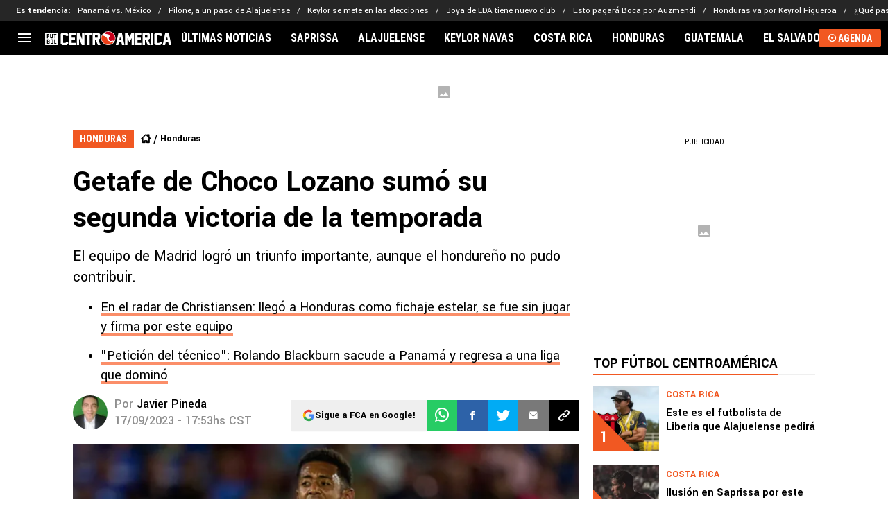

--- FILE ---
content_type: text/javascript
request_url: https://statics.futbolcentroamerica.com/_next/static/chunks/webpack-3eaa0cf2d8b300ff.js
body_size: 2267
content:
!function(){try{var e="undefined"!=typeof window?window:"undefined"!=typeof global?global:"undefined"!=typeof self?self:{},t=(new e.Error).stack;t&&(e._sentryDebugIds=e._sentryDebugIds||{},e._sentryDebugIds[t]="16e55919-e154-49af-894a-f735f682dd24",e._sentryDebugIdIdentifier="sentry-dbid-16e55919-e154-49af-894a-f735f682dd24")}catch(e){}}(),function(){"use strict";var e,t,n,r,c,o,f,u,a,i={},s={};function d(e){var t=s[e];if(void 0!==t)return t.exports;var n=s[e]={exports:{}},r=!0;try{i[e].call(n.exports,n,n.exports,d),r=!1}finally{r&&delete s[e]}return n.exports}d.m=i,e=[],d.O=function(t,n,r,c){if(n){c=c||0;for(var o=e.length;o>0&&e[o-1][2]>c;o--)e[o]=e[o-1];e[o]=[n,r,c];return}for(var f=1/0,o=0;o<e.length;o++){for(var n=e[o][0],r=e[o][1],c=e[o][2],u=!0,a=0;a<n.length;a++)f>=c&&Object.keys(d.O).every(function(e){return d.O[e](n[a])})?n.splice(a--,1):(u=!1,c<f&&(f=c));if(u){e.splice(o--,1);var i=r();void 0!==i&&(t=i)}}return t},d.n=function(e){var t=e&&e.__esModule?function(){return e.default}:function(){return e};return d.d(t,{a:t}),t},n=Object.getPrototypeOf?function(e){return Object.getPrototypeOf(e)}:function(e){return e.__proto__},d.t=function(e,r){if(1&r&&(e=this(e)),8&r||"object"==typeof e&&e&&(4&r&&e.__esModule||16&r&&"function"==typeof e.then))return e;var c=Object.create(null);d.r(c);var o={};t=t||[null,n({}),n([]),n(n)];for(var f=2&r&&e;"object"==typeof f&&!~t.indexOf(f);f=n(f))Object.getOwnPropertyNames(f).forEach(function(t){o[t]=function(){return e[t]}});return o.default=function(){return e},d.d(c,o),c},d.d=function(e,t){for(var n in t)d.o(t,n)&&!d.o(e,n)&&Object.defineProperty(e,n,{enumerable:!0,get:t[n]})},d.f={},d.e=function(e){return Promise.all(Object.keys(d.f).reduce(function(t,n){return d.f[n](e,t),t},[]))},d.u=function(e){return 4454===e?"static/chunks/4454-2ccd1ce5e79957f5.js":2311===e?"static/chunks/2311-7eb2fb7a553374e3.js":5866===e?"static/chunks/5866-6a85d7150873e2b9.js":4653===e?"static/chunks/4653-9ae6780b7d965b78.js":1526===e?"static/chunks/1526-9ae9b7f929a54251.js":100===e?"static/chunks/100-24b83c372285f194.js":5741===e?"static/chunks/5741-e137995daabc3946.js":6768===e?"static/chunks/6768-2f8265dda01ecb05.js":8921===e?"static/chunks/8921-3a9cf5f658ef7546.js":3011===e?"static/chunks/3011-fbfe96f19c815bbc.js":8586===e?"static/chunks/8586-5a2027185c7e8fef.js":3467===e?"static/chunks/3467-e213947b32871303.js":3911===e?"static/chunks/3911-f22de2e5e99c8455.js":5078===e?"static/chunks/5078-b66c2c51c6cd982e.js":"static/chunks/"+e+"."+({377:"c5f95f62905d3f8d",390:"03ed04d8076d2e76",442:"7a25c1e23a83a783",893:"ebdd5150b6f44c06",1153:"a00b95234e173d27",1350:"7514fd53dff4b7b1",1822:"b5f9ceb34163b806",2468:"0e533931d86c04ae",2824:"9b6f2556090eeeee",2978:"00669b3e2b02e628",4399:"c8909c33c664baab",4413:"d32c34c259eca099",5251:"944b0a9e0c698dfd",5830:"4062e6b20fc06bae",6246:"4878b1eaeb029a06",6817:"168b956402d3faa3",7210:"286ff04e65a4187b",7259:"99952080caae0584",8833:"e445f0332d25dedc",9018:"ba201ad5a538e7de",9509:"fd1e8cd979b3313b",9698:"d1bd3ac24725500e",9997:"25599d04c1e5fcaa"})[e]+".js"},d.miniCssF=function(e){},d.g=function(){if("object"==typeof globalThis)return globalThis;try{return this||Function("return this")()}catch(e){if("object"==typeof window)return window}}(),d.o=function(e,t){return Object.prototype.hasOwnProperty.call(e,t)},r={},c="_N_E:",d.l=function(e,t,n,o){if(r[e]){r[e].push(t);return}if(void 0!==n)for(var f,u,a=document.getElementsByTagName("script"),i=0;i<a.length;i++){var s=a[i];if(s.getAttribute("src")==e||s.getAttribute("data-webpack")==c+n){f=s;break}}f||(u=!0,(f=document.createElement("script")).charset="utf-8",f.timeout=120,d.nc&&f.setAttribute("nonce",d.nc),f.setAttribute("data-webpack",c+n),f.src=d.tu(e)),r[e]=[t];var b=function(t,n){f.onerror=f.onload=null,clearTimeout(l);var c=r[e];if(delete r[e],f.parentNode&&f.parentNode.removeChild(f),c&&c.forEach(function(e){return e(n)}),t)return t(n)},l=setTimeout(b.bind(null,void 0,{type:"timeout",target:f}),12e4);f.onerror=b.bind(null,f.onerror),f.onload=b.bind(null,f.onload),u&&document.head.appendChild(f)},d.r=function(e){"undefined"!=typeof Symbol&&Symbol.toStringTag&&Object.defineProperty(e,Symbol.toStringTag,{value:"Module"}),Object.defineProperty(e,"__esModule",{value:!0})},d.tt=function(){return void 0===o&&(o={createScriptURL:function(e){return e}},"undefined"!=typeof trustedTypes&&trustedTypes.createPolicy&&(o=trustedTypes.createPolicy("nextjs#bundler",o))),o},d.tu=function(e){return d.tt().createScriptURL(e)},d.p="https://statics.futbolcentroamerica.com/_next/",f={2272:0,7060:0},d.f.j=function(e,t){var n=d.o(f,e)?f[e]:void 0;if(0!==n){if(n)t.push(n[2]);else if(/^(2272|7060)$/.test(e))f[e]=0;else{var r=new Promise(function(t,r){n=f[e]=[t,r]});t.push(n[2]=r);var c=d.p+d.u(e),o=Error();d.l(c,function(t){if(d.o(f,e)&&(0!==(n=f[e])&&(f[e]=void 0),n)){var r=t&&("load"===t.type?"missing":t.type),c=t&&t.target&&t.target.src;o.message="Loading chunk "+e+" failed.\n("+r+": "+c+")",o.name="ChunkLoadError",o.type=r,o.request=c,n[1](o)}},"chunk-"+e,e)}}},d.O.j=function(e){return 0===f[e]},u=function(e,t){var n,r,c=t[0],o=t[1],u=t[2],a=0;if(c.some(function(e){return 0!==f[e]})){for(n in o)d.o(o,n)&&(d.m[n]=o[n]);if(u)var i=u(d)}for(e&&e(t);a<c.length;a++)r=c[a],d.o(f,r)&&f[r]&&f[r][0](),f[r]=0;return d.O(i)},(a=self.webpackChunk_N_E=self.webpackChunk_N_E||[]).forEach(u.bind(null,0)),a.push=u.bind(null,a.push.bind(a))}();

--- FILE ---
content_type: image/svg+xml
request_url: https://statics.futbolcentroamerica.com/img/bet-compliance-1.svg
body_size: 8709
content:
<svg width="117" height="27" viewBox="0 0 117 27" fill="none" xmlns="http://www.w3.org/2000/svg">
<rect width="117" height="27" fill="#B6B6B6"/>
<path d="M1 1H26.2296V25.9167H1V1Z" fill="#D60000"/>
<path d="M26.2296 1H116V25.9167H26.2296V1Z" fill="white"/>
<path d="M6.83297 18.3837H5.59532V10.595C5.29737 10.8757 4.90545 11.1563 4.41956 11.437C3.93826 11.7177 3.50508 11.9282 3.12004 12.0685V10.887C3.8122 10.5656 4.41727 10.1763 4.93525 9.71902C5.45322 9.26179 5.81993 8.81815 6.03538 8.38808H6.83297V18.3837Z" fill="white"/>
<path d="M11.9142 12.9853C11.4008 12.7997 11.0203 12.5348 10.7728 12.1908C10.5253 11.8467 10.4015 11.4348 10.4015 10.9549C10.4015 10.2306 10.6651 9.62169 11.1922 9.12825C11.7194 8.6348 12.4207 8.38808 13.2962 8.38808C14.1763 8.38808 14.8845 8.64159 15.4208 9.14862C15.9572 9.65112 16.2253 10.2645 16.2253 10.9888C16.2253 11.4506 16.1015 11.8535 15.854 12.1976C15.6111 12.5371 15.2398 12.7997 14.7401 12.9853C15.359 13.1844 15.8288 13.5059 16.1497 13.9495C16.4751 14.3932 16.6379 14.9228 16.6379 15.5385C16.6379 16.3896 16.333 17.1048 15.7234 17.6843C15.1137 18.2638 14.3115 18.5535 13.3168 18.5535C12.3221 18.5535 11.52 18.2638 10.9103 17.6843C10.3007 17.1003 9.99584 16.3737 9.99584 15.5045C9.99584 14.8572 10.1609 14.3162 10.4909 13.8816C10.8255 13.4425 11.2999 13.1437 11.9142 12.9853ZM11.6667 10.9142C11.6667 11.385 11.8202 11.7698 12.1273 12.0685C12.4345 12.3673 12.8332 12.5167 13.3237 12.5167C13.8004 12.5167 14.1901 12.3696 14.4926 12.0753C14.7997 11.7765 14.9533 11.4121 14.9533 10.9821C14.9533 10.5339 14.7951 10.1581 14.4789 9.85483C14.1672 9.547 13.7775 9.39308 13.31 9.39308C12.8378 9.39308 12.4459 9.54247 12.1342 9.84125C11.8225 10.14 11.6667 10.4977 11.6667 10.9142ZM11.2679 15.5113C11.2679 15.8599 11.3504 16.1972 11.5154 16.5231C11.685 16.8491 11.9348 17.1026 12.2648 17.2837C12.5949 17.4602 12.9501 17.5485 13.3306 17.5485C13.9219 17.5485 14.4101 17.3606 14.7951 16.9849C15.1802 16.6091 15.3727 16.1315 15.3727 15.5521C15.3727 14.9636 15.1733 14.4769 14.7745 14.0921C14.3803 13.7073 13.8852 13.5149 13.2893 13.5149C12.7072 13.5149 12.2236 13.7051 11.8385 14.0853C11.4581 14.4656 11.2679 14.9409 11.2679 15.5113Z" fill="white"/>
<path d="M20.7908 16.7744V14.0446H18.0474V12.9038H20.7908V10.1944H21.9597V12.9038H24.7032V14.0446H21.9597V16.7744H20.7908Z" fill="white"/>
<path d="M31.2108 9.42929L32.0631 9.31386C32.0859 9.85257 32.1881 10.2213 32.37 10.4201C32.5518 10.619 32.8034 10.7184 33.1249 10.7184C33.3619 10.7184 33.5665 10.6655 33.7385 10.5596C33.9106 10.4506 34.0291 10.3047 34.0941 10.1219C34.159 9.93594 34.1915 9.64093 34.1915 9.2369V4.37885H35.1363V9.18399C35.1363 9.77401 35.0633 10.231 34.9172 10.5548C34.7743 10.8787 34.5454 11.1256 34.2304 11.2956C33.9187 11.4655 33.5518 11.5505 33.1297 11.5505C32.5031 11.5505 32.0225 11.3725 31.6881 11.0166C31.3569 10.6606 31.1978 10.1315 31.2108 9.42929Z" fill="#3B3B3B"/>
<path d="M40.6562 11.4302V10.6799C40.2536 11.2571 39.7065 11.5457 39.0149 11.5457C38.7097 11.5457 38.424 11.488 38.1577 11.3725C37.8947 11.2571 37.6983 11.1128 37.5684 10.9396C37.4418 10.7633 37.3525 10.5484 37.3005 10.2951C37.2648 10.1251 37.2469 9.85578 37.2469 9.48701V6.32207H38.1236V9.15513C38.1236 9.60726 38.1415 9.91189 38.1772 10.069C38.2324 10.2967 38.3493 10.4763 38.5279 10.6077C38.7064 10.736 38.9272 10.8001 39.1902 10.8001C39.4532 10.8001 39.7 10.7344 39.9305 10.6029C40.161 10.4682 40.3234 10.2871 40.4175 10.0594C40.515 9.82852 40.5637 9.49503 40.5637 9.05893V6.32207H41.4403V11.4302H40.6562Z" fill="#3B3B3B"/>
<path d="M43.3561 11.8535L44.2084 11.9786C44.2442 12.2383 44.3432 12.4275 44.5055 12.5461C44.7231 12.7065 45.0202 12.7866 45.3968 12.7866C45.8027 12.7866 46.116 12.7065 46.3368 12.5461C46.5576 12.3858 46.7069 12.1613 46.7849 11.8727C46.8303 11.6964 46.8514 11.326 46.8482 10.7616C46.465 11.2074 45.9877 11.4302 45.4163 11.4302C44.7052 11.4302 44.1549 11.1769 43.7652 10.6703C43.3756 10.1636 43.1808 9.55596 43.1808 8.84729C43.1808 8.35988 43.2701 7.91095 43.4487 7.5005C43.6272 7.08685 43.8854 6.76779 44.2231 6.54332C44.564 6.31886 44.9633 6.20663 45.4212 6.20663C46.0316 6.20663 46.5348 6.45033 46.931 6.93774V6.32207H47.7395V10.7376C47.7395 11.5328 47.6567 12.0956 47.4911 12.4259C47.3287 12.7594 47.069 13.0223 46.7118 13.2147C46.3579 13.4071 45.9212 13.5033 45.4017 13.5033C44.7848 13.5033 44.2864 13.3654 43.9065 13.0897C43.5266 12.8171 43.3431 12.405 43.3561 11.8535ZM44.0818 8.78476C44.0818 9.45495 44.2166 9.94396 44.4861 10.2518C44.7555 10.5596 45.0932 10.7135 45.4991 10.7135C45.9017 10.7135 46.2394 10.5612 46.5121 10.2566C46.7849 9.94877 46.9212 9.46777 46.9212 8.81362C46.9212 8.18833 46.78 7.71695 46.4975 7.3995C46.2183 7.08204 45.8806 6.92331 45.4845 6.92331C45.0948 6.92331 44.7637 7.08044 44.4909 7.39469C44.2182 7.70573 44.0818 8.16909 44.0818 8.78476Z" fill="#3B3B3B"/>
<path d="M53.1424 10.8001C52.8177 11.0727 52.5044 11.2651 52.2024 11.3773C51.9037 11.4896 51.5823 11.5457 51.2381 11.5457C50.6699 11.5457 50.2332 11.4094 49.928 11.1368C49.6228 10.8611 49.4702 10.5099 49.4702 10.0834C49.4702 9.83333 49.527 9.60566 49.6406 9.40043C49.7575 9.192 49.9085 9.02526 50.0936 8.9002C50.2819 8.77514 50.493 8.68054 50.7267 8.61641C50.8988 8.57152 51.1586 8.52823 51.506 8.48654C52.2138 8.40317 52.7349 8.30377 53.0694 8.18833C53.0726 8.06968 53.0742 7.99433 53.0742 7.96226C53.0742 7.60953 52.9914 7.36102 52.8259 7.21672C52.6018 7.02111 52.269 6.92331 51.8274 6.92331C51.4151 6.92331 51.1099 6.99546 50.9118 7.13976C50.717 7.28085 50.5725 7.53257 50.4783 7.89492L49.6212 7.77948C49.6991 7.41713 49.8273 7.12533 50.0059 6.90407C50.1845 6.67961 50.4426 6.50805 50.7803 6.38941C51.118 6.26755 51.5092 6.20663 51.9541 6.20663C52.3956 6.20663 52.7544 6.25793 53.0304 6.36055C53.3064 6.46316 53.5093 6.59303 53.6392 6.75015C53.7691 6.90407 53.86 7.09968 53.9119 7.33697C53.9412 7.48447 53.9558 7.75062 53.9558 8.13542V9.28981C53.9558 10.0947 53.9736 10.6045 54.0093 10.8194C54.0483 11.031 54.123 11.2346 54.2334 11.4302H53.3178C53.2268 11.2507 53.1684 11.0406 53.1424 10.8001ZM53.0694 8.86653C52.7512 8.99479 52.2739 9.10382 51.6375 9.19361C51.2771 9.24491 51.0222 9.30263 50.8728 9.36676C50.7235 9.4309 50.6082 9.52549 50.527 9.65055C50.4459 9.7724 50.4053 9.90868 50.4053 10.0594C50.4053 10.2903 50.493 10.4827 50.6683 10.6366C50.8469 10.7905 51.1066 10.8675 51.4475 10.8675C51.7852 10.8675 52.0856 10.7953 52.3486 10.651C52.6116 10.5035 52.8047 10.3031 52.9281 10.0498C53.0223 9.85417 53.0694 9.56558 53.0694 9.18399V8.86653Z" fill="#3B3B3B"/>
<path d="M56.0079 11.4302V6.32207H56.7969V7.09647C56.9983 6.73412 57.1833 6.49522 57.3522 6.37979C57.5243 6.26435 57.7126 6.20663 57.9171 6.20663C58.2126 6.20663 58.5129 6.29962 58.8181 6.4856L58.5162 7.28887C58.3019 7.16381 58.0876 7.10128 57.8733 7.10128C57.6817 7.10128 57.5096 7.159 57.357 7.27444C57.2044 7.38667 57.0957 7.54379 57.0307 7.74581C56.9333 8.05365 56.8846 8.39034 56.8846 8.7559V11.4302H56.0079Z" fill="#3B3B3B"/>
<path d="M66.887 9.55916L67.749 9.66979C67.6549 10.2566 67.413 10.7168 67.0233 11.0502C66.6369 11.3805 66.1613 11.5457 65.5963 11.5457C64.8885 11.5457 64.3187 11.318 63.8868 10.8627C63.4582 10.4041 63.2439 9.74835 63.2439 8.89539C63.2439 8.34385 63.3365 7.86125 63.5215 7.44759C63.7066 7.03394 63.9875 6.7245 64.3641 6.51927C64.744 6.31084 65.1564 6.20663 65.6012 6.20663C66.1629 6.20663 66.6223 6.34772 66.9795 6.6299C67.3367 6.90888 67.5656 7.3065 67.6662 7.82277L66.8139 7.95264C66.7327 7.60953 66.5882 7.3514 66.3804 7.17824C66.1759 7.00508 65.9275 6.9185 65.6353 6.9185C65.1937 6.9185 64.8349 7.07563 64.5589 7.38988C64.2829 7.70092 64.145 8.19474 64.145 8.87134C64.145 9.55756 64.2781 10.0562 64.5443 10.3672C64.8106 10.6783 65.158 10.8338 65.5866 10.8338C65.9307 10.8338 66.2181 10.7296 66.4486 10.5212C66.6792 10.3127 66.8253 9.99206 66.887 9.55916Z" fill="#3B3B3B"/>
<path d="M68.8709 8.87615C68.8709 7.93019 69.1372 7.22954 69.6697 6.7742C70.1145 6.39582 70.6567 6.20663 71.2964 6.20663C72.0075 6.20663 72.5887 6.43751 73.04 6.89926C73.4913 7.35781 73.717 7.99272 73.717 8.804C73.717 9.46136 73.6163 9.97923 73.415 10.3576C73.2169 10.7328 72.9263 11.0246 72.5432 11.233C72.1633 11.4415 71.7477 11.5457 71.2964 11.5457C70.5723 11.5457 69.9863 11.3164 69.5382 10.8578C69.0934 10.3993 68.8709 9.73873 68.8709 8.87615ZM69.772 8.87615C69.772 9.5303 69.9165 10.0209 70.2054 10.348C70.4944 10.6719 70.8581 10.8338 71.2964 10.8338C71.7315 10.8338 72.0935 10.6703 72.3825 10.3432C72.6715 10.0161 72.8159 9.51748 72.8159 8.84729C72.8159 8.21558 72.6698 7.73779 72.3776 7.41393C72.0886 7.08685 71.7282 6.92331 71.2964 6.92331C70.8581 6.92331 70.4944 7.08525 70.2054 7.40912C69.9165 7.73299 69.772 8.222 69.772 8.87615Z" fill="#3B3B3B"/>
<path d="M75.4477 11.4302V6.32207H76.2367V7.04837C76.6166 6.48721 77.1653 6.20663 77.8829 6.20663C78.1946 6.20663 78.4803 6.26274 78.7401 6.37498C79.003 6.484 79.1995 6.6283 79.3294 6.80787C79.4592 6.98744 79.5501 7.20068 79.6021 7.44759C79.6346 7.60793 79.6508 7.88851 79.6508 8.28934V11.4302H78.7741V8.32301C78.7741 7.97028 78.7401 7.70733 78.6719 7.53417C78.6037 7.35781 78.4819 7.21832 78.3066 7.11571C78.1345 7.00989 77.9316 6.95698 77.6978 6.95698C77.3244 6.95698 77.0013 7.07402 76.7286 7.30811C76.4591 7.54219 76.3243 7.98631 76.3243 8.64046V11.4302H75.4477Z" fill="#3B3B3B"/>
<path d="M31.5712 21.8605V16.7523H32.3602V17.5267C32.5615 17.1644 32.7466 16.9255 32.9154 16.81C33.0875 16.6946 33.2759 16.6369 33.4804 16.6369C33.7759 16.6369 34.0762 16.7299 34.3814 16.9158L34.0795 17.7191C33.8652 17.594 33.6509 17.5315 33.4366 17.5315C33.245 17.5315 33.0729 17.5892 32.9203 17.7047C32.7677 17.8169 32.6589 17.974 32.594 18.176C32.4966 18.4839 32.4479 18.8206 32.4479 19.1861V21.8605H31.5712Z" fill="#3B3B3B"/>
<path d="M39.1415 20.2155L40.0474 20.3261C39.9045 20.8488 39.6399 21.2544 39.2535 21.543C38.8672 21.8316 38.3736 21.9759 37.7729 21.9759C37.0164 21.9759 36.4157 21.7466 35.9709 21.2881C35.5293 20.8263 35.3085 20.1802 35.3085 19.3497C35.3085 18.4903 35.5326 17.8233 35.9807 17.3487C36.4287 16.8742 37.0099 16.6369 37.7242 16.6369C38.4158 16.6369 38.9808 16.8693 39.4191 17.3343C39.8575 17.7993 40.0766 18.4534 40.0766 19.2968C40.0766 19.3481 40.075 19.425 40.0718 19.5276H36.2144C36.2469 20.0888 36.4076 20.5185 36.6966 20.8167C36.9856 21.1149 37.346 21.264 37.7778 21.264C38.0993 21.264 38.3736 21.1807 38.6009 21.0139C38.8282 20.8472 39.0084 20.581 39.1415 20.2155ZM36.2631 18.8158H39.1513C39.1123 18.3861 39.0019 18.0638 38.8201 17.849C38.5408 17.5155 38.1788 17.3487 37.734 17.3487C37.3314 17.3487 36.9921 17.4818 36.7161 17.748C36.4433 18.0141 36.2924 18.37 36.2631 18.8158Z" fill="#3B3B3B"/>
<path d="M41.5005 20.3357L42.3674 20.201C42.4161 20.5441 42.5509 20.8071 42.7717 20.9899C42.9957 21.1726 43.3074 21.264 43.7068 21.264C44.1094 21.264 44.4081 21.1839 44.6029 21.0235C44.7978 20.86 44.8952 20.6692 44.8952 20.4511C44.8952 20.2555 44.8091 20.1016 44.637 19.9894C44.5169 19.9124 44.2182 19.8146 43.7409 19.696C43.098 19.5357 42.6516 19.3978 42.4015 19.2823C42.1548 19.1637 41.9665 19.0018 41.8366 18.7965C41.7099 18.5881 41.6466 18.3588 41.6466 18.1087C41.6466 17.881 41.6986 17.671 41.8025 17.4786C41.9096 17.283 42.0541 17.1211 42.2359 16.9928C42.3723 16.8934 42.5574 16.81 42.7912 16.7427C43.0282 16.6721 43.2815 16.6369 43.5509 16.6369C43.9568 16.6369 44.3123 16.6946 44.6176 16.81C44.926 16.9255 45.1533 17.0826 45.2994 17.2814C45.4455 17.477 45.5462 17.7399 45.6014 18.0702L44.7442 18.1857C44.7052 17.9227 44.5916 17.7175 44.4033 17.57C44.2182 17.4225 43.9552 17.3487 43.6143 17.3487C43.2116 17.3487 42.9243 17.4145 42.7522 17.5459C42.5801 17.6774 42.4941 17.8313 42.4941 18.0077C42.4941 18.1199 42.5298 18.2209 42.6012 18.3107C42.6727 18.4037 42.7847 18.4807 42.9373 18.5416C43.0249 18.5737 43.2831 18.6474 43.7117 18.7629C44.3318 18.9264 44.7637 19.0611 45.0072 19.1669C45.2539 19.2695 45.4471 19.4202 45.5868 19.619C45.7264 19.8178 45.7962 20.0648 45.7962 20.3598C45.7962 20.6484 45.7101 20.9209 45.538 21.1775C45.3692 21.4308 45.1241 21.628 44.8026 21.7691C44.4812 21.907 44.1175 21.9759 43.7117 21.9759C43.0396 21.9759 42.5265 21.838 42.1726 21.5622C41.822 21.2865 41.5979 20.8776 41.5005 20.3357Z" fill="#3B3B3B"/>
<path d="M47.5366 23.8181V16.7523H48.3354V17.4161C48.5237 17.1563 48.7364 16.9623 48.9734 16.8341C49.2104 16.7026 49.4978 16.6369 49.8355 16.6369C50.277 16.6369 50.6667 16.7491 51.0043 16.9736C51.342 17.198 51.5969 17.5155 51.769 17.9259C51.9411 18.3332 52.0271 18.7805 52.0271 19.2679C52.0271 19.7906 51.9313 20.262 51.7398 20.682C51.5514 21.0989 51.2755 21.4196 50.9118 21.644C50.5514 21.8653 50.1715 21.9759 49.7721 21.9759C49.4799 21.9759 49.2169 21.915 48.9831 21.7931C48.7526 21.6713 48.5627 21.5174 48.4133 21.3314V23.8181H47.5366ZM48.3305 19.3352C48.3305 19.9926 48.4653 20.4784 48.7348 20.7927C49.0042 21.1069 49.3306 21.264 49.7137 21.264C50.1033 21.264 50.4361 21.1021 50.7121 20.7782C50.9914 20.4511 51.131 19.9461 51.131 19.2631C51.131 18.6121 50.9946 18.1247 50.7219 17.8009C50.4524 17.477 50.1293 17.3151 49.7527 17.3151C49.3793 17.3151 49.0481 17.4882 48.7591 17.8345C48.4734 18.1776 48.3305 18.6779 48.3305 19.3352Z" fill="#3B3B3B"/>
<path d="M53.4608 19.3064C53.4608 18.3604 53.727 17.6598 54.2595 17.2044C54.7043 16.8261 55.2466 16.6369 55.8862 16.6369C56.5973 16.6369 57.1785 16.8677 57.6298 17.3295C58.0811 17.788 58.3068 18.423 58.3068 19.2342C58.3068 19.8916 58.2061 20.4095 58.0048 20.7878C57.8067 21.163 57.5161 21.4548 57.133 21.6633C56.7531 21.8717 56.3375 21.9759 55.8862 21.9759C55.1621 21.9759 54.5761 21.7466 54.128 21.2881C53.6832 20.8295 53.4608 20.169 53.4608 19.3064ZM54.3618 19.3064C54.3618 19.9605 54.5063 20.4511 54.7952 20.7782C55.0842 21.1021 55.4479 21.264 55.8862 21.264C56.3213 21.264 56.6833 21.1005 56.9723 20.7734C57.2613 20.4463 57.4057 19.9477 57.4057 19.2775C57.4057 18.6458 57.2596 18.168 56.9674 17.8442C56.6784 17.5171 56.318 17.3535 55.8862 17.3535C55.4479 17.3535 55.0842 17.5155 54.7952 17.8393C54.5063 18.1632 54.3618 18.6522 54.3618 19.3064Z" fill="#3B3B3B"/>
<path d="M60.0375 21.8605V16.7523H60.8265V17.4786C61.2064 16.9174 61.7551 16.6369 62.4727 16.6369C62.7844 16.6369 63.0701 16.693 63.3298 16.8052C63.5928 16.9142 63.7893 17.0585 63.9192 17.2381C64.049 17.4177 64.1399 17.6309 64.1919 17.8778C64.2244 18.0382 64.2406 18.3187 64.2406 18.7196V21.8605H63.3639V18.7532C63.3639 18.4005 63.3298 18.1376 63.2617 17.9644C63.1935 17.788 63.0717 17.6486 62.8964 17.5459C62.7243 17.4401 62.5214 17.3872 62.2876 17.3872C61.9142 17.3872 61.5911 17.5043 61.3184 17.7383C61.0489 17.9724 60.9142 18.4165 60.9142 19.0707V21.8605H60.0375Z" fill="#3B3B3B"/>
<path d="M65.9372 20.3357L66.8042 20.201C66.8529 20.5441 66.9876 20.8071 67.2084 20.9899C67.4324 21.1726 67.7441 21.264 68.1435 21.264C68.5461 21.264 68.8448 21.1839 69.0397 21.0235C69.2345 20.86 69.3319 20.6692 69.3319 20.4511C69.3319 20.2555 69.2458 20.1016 69.0738 19.9894C68.9536 19.9124 68.6549 19.8146 68.1776 19.696C67.5347 19.5357 67.0883 19.3978 66.8383 19.2823C66.5915 19.1637 66.4032 19.0018 66.2733 18.7965C66.1467 18.5881 66.0834 18.3588 66.0834 18.1087C66.0834 17.881 66.1353 17.671 66.2392 17.4786C66.3464 17.283 66.4908 17.1211 66.6727 16.9928C66.809 16.8934 66.9941 16.81 67.2279 16.7427C67.4649 16.6721 67.7182 16.6369 67.9877 16.6369C68.3935 16.6369 68.7491 16.6946 69.0543 16.81C69.3627 16.9255 69.59 17.0826 69.7361 17.2814C69.8822 17.477 69.9829 17.7399 70.0381 18.0702L69.1809 18.1857C69.1419 17.9227 69.0283 17.7175 68.84 17.57C68.6549 17.4225 68.3919 17.3487 68.051 17.3487C67.6484 17.3487 67.361 17.4145 67.1889 17.5459C67.0168 17.6774 66.9308 17.8313 66.9308 18.0077C66.9308 18.1199 66.9665 18.2209 67.0379 18.3107C67.1094 18.4037 67.2214 18.4807 67.374 18.5416C67.4617 18.5737 67.7198 18.6474 68.1484 18.7629C68.7685 18.9264 69.2004 19.0611 69.4439 19.1669C69.6907 19.2695 69.8839 19.4202 70.0235 19.619C70.1631 19.8178 70.2329 20.0648 70.2329 20.3598C70.2329 20.6484 70.1469 20.9209 69.9748 21.1775C69.8059 21.4308 69.5608 21.628 69.2393 21.7691C68.9179 21.907 68.5542 21.9759 68.1484 21.9759C67.4763 21.9759 66.9633 21.838 66.6094 21.5622C66.2587 21.2865 66.0347 20.8776 65.9372 20.3357Z" fill="#3B3B3B"/>
<path d="M75.3485 21.2304C75.0238 21.5029 74.7105 21.6953 74.4085 21.8076C74.1098 21.9198 73.7884 21.9759 73.4442 21.9759C72.876 21.9759 72.4393 21.8396 72.1341 21.5671C71.8289 21.2913 71.6763 20.9402 71.6763 20.5137C71.6763 20.2636 71.7331 20.0359 71.8467 19.8307C71.9636 19.6222 72.1146 19.4555 72.2997 19.3304C72.488 19.2054 72.6991 19.1108 72.9328 19.0466C73.1049 19.0018 73.3647 18.9585 73.7121 18.9168C74.4199 18.8334 74.941 18.734 75.2755 18.6186C75.2787 18.4999 75.2803 18.4246 75.2803 18.3925C75.2803 18.0398 75.1975 17.7912 75.032 17.6469C74.8079 17.4513 74.4751 17.3535 74.0335 17.3535C73.6212 17.3535 73.316 17.4257 73.1179 17.57C72.9231 17.7111 72.7786 17.9628 72.6844 18.3252L71.8273 18.2097C71.9052 17.8474 72.0334 17.5556 72.212 17.3343C72.3906 17.1098 72.6487 16.9383 72.9864 16.8196C73.3241 16.6978 73.7153 16.6369 74.1602 16.6369C74.6017 16.6369 74.9605 16.6882 75.2365 16.7908C75.5125 16.8934 75.7154 17.0233 75.8453 17.1804C75.9752 17.3343 76.0661 17.5299 76.118 17.7672C76.1473 17.9147 76.1619 18.1809 76.1619 18.5656V19.72C76.1619 20.5249 76.1797 21.0348 76.2154 21.2496C76.2544 21.4612 76.3291 21.6649 76.4395 21.8605H75.5239C75.4329 21.6809 75.3745 21.4709 75.3485 21.2304ZM75.2755 19.2968C74.9573 19.425 74.48 19.5341 73.8436 19.6238C73.4832 19.6751 73.2283 19.7329 73.0789 19.797C72.9296 19.8611 72.8143 19.9557 72.7331 20.0808C72.652 20.2026 72.6114 20.3389 72.6114 20.4896C72.6114 20.7205 72.6991 20.9129 72.8744 21.0668C73.053 21.2207 73.3127 21.2977 73.6536 21.2977C73.9913 21.2977 74.2917 21.2256 74.5547 21.0813C74.8177 20.9337 75.0108 20.7333 75.1342 20.48C75.2284 20.2844 75.2755 19.9958 75.2755 19.6142V19.2968Z" fill="#3B3B3B"/>
<path d="M79.0323 21.8605H78.2189V14.8091H79.0956V17.3247C79.4657 16.8661 79.9382 16.6369 80.5129 16.6369C80.8311 16.6369 81.1314 16.701 81.4139 16.8293C81.6996 16.9543 81.9334 17.1323 82.1152 17.3632C82.3003 17.5908 82.4448 17.8666 82.5487 18.1905C82.6526 18.5143 82.7045 18.8607 82.7045 19.2294C82.7045 20.1048 82.4854 20.7814 82.047 21.2592C81.6087 21.737 81.0827 21.9759 80.469 21.9759C79.8586 21.9759 79.3797 21.7242 79.0323 21.2207V21.8605ZM79.0225 19.2679C79.0225 19.8804 79.1069 20.3229 79.2758 20.5954C79.5518 21.0412 79.9252 21.264 80.396 21.264C80.7791 21.264 81.1103 21.1005 81.3895 20.7734C81.6688 20.4431 81.8084 19.9525 81.8084 19.3016C81.8084 18.6346 81.6736 18.1424 81.4041 17.8249C81.1379 17.5075 80.8148 17.3487 80.4349 17.3487C80.0518 17.3487 79.7206 17.5139 79.4414 17.8442C79.1621 18.1712 79.0225 18.6458 79.0225 19.2679Z" fill="#3B3B3B"/>
<path d="M84.4791 15.8047V14.8091H85.3557V15.8047H84.4791ZM84.4791 21.8605V16.7523H85.3557V21.8605H84.4791Z" fill="#3B3B3B"/>
<path d="M87.3738 21.8605V14.8091H88.2505V21.8605H87.3738Z" fill="#3B3B3B"/>
<path d="M90.3173 15.8047V14.8091H91.1939V15.8047H90.3173ZM90.3173 21.8605V16.7523H91.1939V21.8605H90.3173Z" fill="#3B3B3B"/>
<path d="M96.5872 21.8605V21.2159C96.2592 21.7226 95.7771 21.9759 95.1407 21.9759C94.7283 21.9759 94.3484 21.8637 94.001 21.6392C93.6568 21.4147 93.389 21.1021 93.1974 20.7013C93.0091 20.2972 92.9149 19.8339 92.9149 19.3112C92.9149 18.8013 93.001 18.3396 93.1731 17.9259C93.3451 17.5091 93.6033 17.19 93.9474 16.9687C94.2916 16.7475 94.6764 16.6369 95.1017 16.6369C95.4134 16.6369 95.691 16.7026 95.9345 16.8341C96.1781 16.9623 96.3761 17.1307 96.5287 17.3391V14.8091H97.4005V21.8605H96.5872ZM93.8159 19.3112C93.8159 19.9653 93.9556 20.4544 94.2348 20.7782C94.514 21.1021 94.8436 21.264 95.2235 21.264C95.6066 21.264 95.9313 21.1101 96.1975 20.8023C96.467 20.4912 96.6018 20.0183 96.6018 19.3833C96.6018 18.6843 96.4654 18.1712 96.1927 17.8442C95.9199 17.5171 95.5839 17.3535 95.1845 17.3535C94.7949 17.3535 94.4686 17.5107 94.2056 17.8249C93.9458 18.1392 93.8159 18.6346 93.8159 19.3112Z" fill="#3B3B3B"/>
<path d="M102.857 21.2304C102.532 21.5029 102.219 21.6953 101.917 21.8076C101.618 21.9198 101.297 21.9759 100.953 21.9759C100.385 21.9759 99.9479 21.8396 99.6426 21.5671C99.3374 21.2913 99.1848 20.9402 99.1848 20.5137C99.1848 20.2636 99.2417 20.0359 99.3553 19.8307C99.4722 19.6222 99.6232 19.4555 99.8082 19.3304C99.9966 19.2054 100.208 19.1108 100.441 19.0466C100.613 19.0018 100.873 18.9585 101.221 18.9168C101.928 18.8334 102.45 18.734 102.784 18.6186C102.787 18.4999 102.789 18.4246 102.789 18.3925C102.789 18.0398 102.706 17.7912 102.541 17.6469C102.316 17.4513 101.984 17.3535 101.542 17.3535C101.13 17.3535 100.825 17.4257 100.626 17.57C100.432 17.7111 100.287 17.9628 100.193 18.3252L99.3358 18.2097C99.4137 17.8474 99.542 17.5556 99.7206 17.3343C99.8991 17.1098 100.157 16.9383 100.495 16.8196C100.833 16.6978 101.224 16.6369 101.669 16.6369C102.11 16.6369 102.469 16.6882 102.745 16.7908C103.021 16.8934 103.224 17.0233 103.354 17.1804C103.484 17.3343 103.575 17.5299 103.627 17.7672C103.656 17.9147 103.67 18.1809 103.67 18.5656V19.72C103.67 20.5249 103.688 21.0348 103.724 21.2496C103.763 21.4612 103.838 21.6649 103.948 21.8605H103.032C102.941 21.6809 102.883 21.4709 102.857 21.2304ZM102.784 19.2968C102.466 19.425 101.989 19.5341 101.352 19.6238C100.992 19.6751 100.737 19.7329 100.587 19.797C100.438 19.8611 100.323 19.9557 100.242 20.0808C100.161 20.2026 100.12 20.3389 100.12 20.4896C100.12 20.7205 100.208 20.9129 100.383 21.0668C100.562 21.2207 100.821 21.2977 101.162 21.2977C101.5 21.2977 101.8 21.2256 102.063 21.0813C102.326 20.9337 102.519 20.7333 102.643 20.48C102.737 20.2844 102.784 19.9958 102.784 19.6142V19.2968Z" fill="#3B3B3B"/>
<path d="M109.088 21.8605V21.2159C108.76 21.7226 108.278 21.9759 107.642 21.9759C107.229 21.9759 106.849 21.8637 106.502 21.6392C106.158 21.4147 105.89 21.1021 105.698 20.7013C105.51 20.2972 105.416 19.8339 105.416 19.3112C105.416 18.8013 105.502 18.3396 105.674 17.9259C105.846 17.5091 106.104 17.19 106.448 16.9687C106.792 16.7475 107.177 16.6369 107.603 16.6369C107.914 16.6369 108.192 16.7026 108.435 16.8341C108.679 16.9623 108.877 17.1307 109.03 17.3391V14.8091H109.901V21.8605H109.088ZM106.317 19.3112C106.317 19.9653 106.456 20.4544 106.736 20.7782C107.015 21.1021 107.344 21.264 107.724 21.264C108.107 21.264 108.432 21.1101 108.698 20.8023C108.968 20.4912 109.103 20.0183 109.103 19.3833C109.103 18.6843 108.966 18.1712 108.694 17.8442C108.421 17.5171 108.085 17.3535 107.685 17.3535C107.296 17.3535 106.969 17.5107 106.706 17.8249C106.447 18.1392 106.317 18.6346 106.317 19.3112Z" fill="#3B3B3B"/>
</svg>


--- FILE ---
content_type: image/svg+xml
request_url: https://statics.futbolcentroamerica.com/img/logo-fca.svg
body_size: 855
content:
<svg xmlns="http://www.w3.org/2000/svg" width="189.377" height="21.811" viewBox="0 0 189.377 21.811"><defs><style>.a{fill:#fff;}.b{fill:#ef5513;}.b,.c,.d{fill-rule:evenodd;}.c{fill:#eb3e16;}.d{fill:#c9001b;}.e{fill:#030504;}</style></defs><g transform="translate(-76.491 -270.184)"><path class="a" d="M110.978,289.936l-2.378,2.047h-6.469l-2.315-2.047v-15.5l2.315-2.059H108.6l2.378,2.071v3.021h-3.629v-1.473h-3.9v12.369h3.9v-1.585h3.629Z"/><path class="a" d="M122.2,291.983H112.73V272.376h9.4v3.619h-5.768v4.368h4.968v3.632h-4.968v4.369H122.2Z"/><path class="a" d="M131.537,291.983l-3.966-10.271v10.271h-3.617V272.376h3.892l3.98,10.284V272.376h3.6v19.582l.013.025Z"/><path class="a" d="M147.043,275.995h-3.6v15.988H139.8V275.995h-3.6v-3.619h10.849Z"/><path class="a" d="M159.495,291.983H155.6l-3.09-7.988h-1.077v7.988h-3.641V272.376h8.721l2.315,2.059v7.2l-2.477,2.308Zm-8.059-11.62H155.2v-4.381h-3.767Z"/><circle class="a" cx="10.905" cy="10.905" r="10.905" transform="translate(160.377 270.184)"/><path class="b" d="M163.455,274.568a10.231,10.231,0,0,1,1.112-1.14C165.444,274.383,164.3,274.394,163.455,274.568Z"/><path class="c" d="M179.226,287.468a10.189,10.189,0,0,1-17.195-10.651l1.033.137a9.276,9.276,0,0,1,5.5,3.111,5.888,5.888,0,0,1,1.138,2,8.019,8.019,0,0,1,.293,1.8c.024.292.025.6.076.887.034.19.018.166.209.194a7.4,7.4,0,0,1,1.469.289,12.2,12.2,0,0,1,1.437.65,4.4,4.4,0,0,1,.747.465,4.776,4.776,0,0,1,.589.668c.4.454.966.778,1.51.344.416-.332.679-.832,1.126-1.128C178.042,285.646,178.824,286.832,179.226,287.468Zm-5.273.811c-.159.419-.057.675.413.7.259.015.247-.045.37-.261l.142-.252-.253-.276c-.156-.171-.134-.158-.345-.061Z"/><path class="d" d="M171.282,270.9a10.19,10.19,0,0,1,8.9,15.14c0-.839-2.94-1.756-3.748-1.123a2.274,2.274,0,0,1-2.9-.171,4.058,4.058,0,0,1-1.5-2.953,4.307,4.307,0,0,1,.022-.691,3.356,3.356,0,0,1,.347-1.21c.151-.327.518-.774.67-1.109a2.677,2.677,0,0,0,.24-1.183c-.058-1.85-1.725-2.612-3.322-2.828a9.337,9.337,0,0,1-2.744-.411c-.9-.433-.14-1.508.249-2.037.141-.276-.093-.423-.474-.493A10.136,10.136,0,0,1,171.282,270.9Z"/><path class="a" d="M191.871,291.983l-.876-4.368h-3.8l-.876,4.368h-3.7l3.929-19.607h5.1l3.93,19.607Zm-1.6-7.988-1.176-5.865-1.177,5.865Z"/><path class="a" d="M209.916,291.983h-3.64V280.937l-3.166,6.741-3.154-6.741v11.046h-3.628V272.376h3.628l3.154,6.739,3.166-6.739h3.64Z"/><path class="a" d="M220.893,291.983H211.42V272.376h9.4v3.619h-5.769v4.368h4.968v3.632h-4.968v4.369h5.844Z"/><path class="a" d="M234.345,291.983h-3.892l-3.09-7.988h-1.077v7.988h-3.641V272.376h8.722l2.315,2.059v7.2l-2.478,2.308Zm-8.059-11.62h3.767v-4.381h-3.767Z"/><path class="a" d="M238.739,291.983H235.1V272.376h3.642Z"/><path class="a" d="M251.653,289.936l-2.378,2.047H242.8l-2.314-2.047v-15.5l2.314-2.059h6.47l2.378,2.071v3.021h-3.629v-1.473h-3.9v12.369h3.9v-1.585h3.629Z"/><path class="a" d="M262.163,291.983l-.876-4.368h-3.8l-.876,4.368h-3.7l3.929-19.607h5.106l3.929,19.607Zm-1.6-7.988-1.176-5.865-1.177,5.865Z"/><rect class="a" width="19.607" height="19.607" transform="translate(76.491 272.376)"/><path class="e" d="M82.573,275.774h-2v1.519h1.723v1.264H80.571v2.777H79.305v-6.819h3.268Z"/><path class="e" d="M88.011,280.618l-.826.716h-2.3l-.809-.712v-6.107h1.262v5.56H86.75v-5.56h1.261Z"/><path class="e" d="M93.284,275.774H92.031v5.56H90.765v-5.56H89.512v-1.259h3.772Z"/><path class="e" d="M83.158,289.132l-.809.712H79.334v-6.819h3.015l.809.716v2.1l-.487.59.487.6ZM80.6,285.8h1.3v-1.519H80.6Zm0,2.782h1.3v-1.519H80.6Z"/><path class="e" d="M88.627,289.132l-.813.712H85.463l-.8-.712v-5.391l.8-.716h2.351l.813.716Zm-1.266-.547v-4.3H85.92v4.3Z"/><path class="e" d="M93.256,289.844H90.127v-6.819h1.267v5.56h1.862Z"/></g></svg>